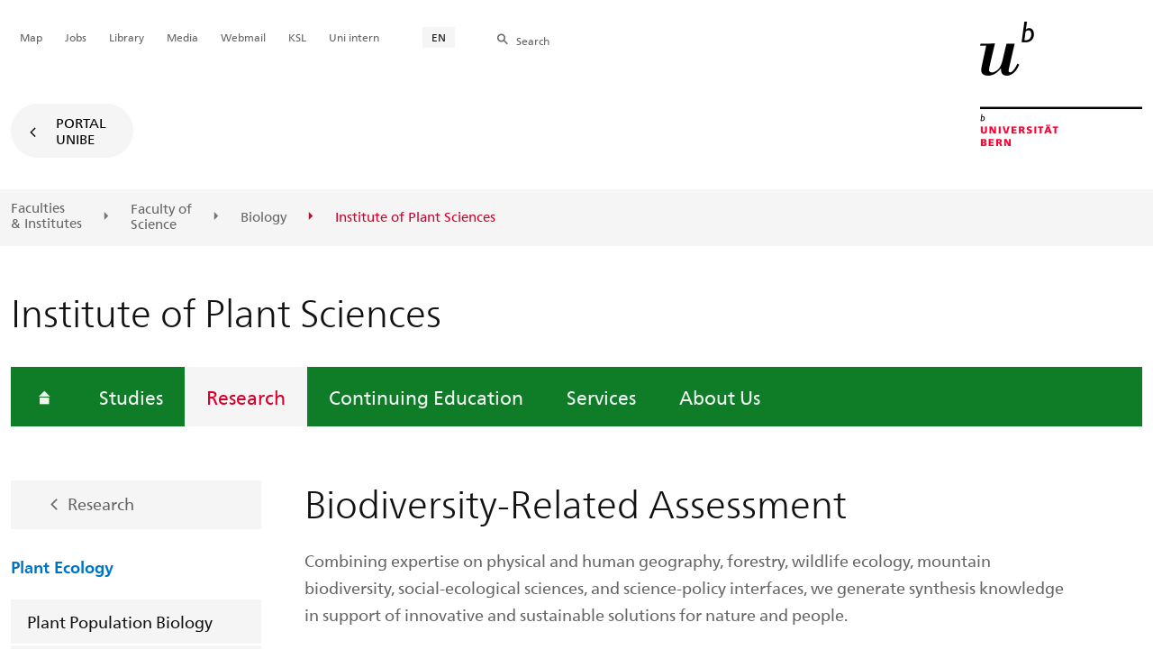

--- FILE ---
content_type: text/html; charset=utf-8
request_url: https://www.ips.unibe.ch/research/planteco/biodiversity_related_assessment/index_eng.html
body_size: 28932
content:

	
	
		

		
<!doctype html>
<html xml:lang="en" lang="en" prefix="og: http://ogp.me/ns#" xmlns="http://www.w3.org/1999/xhtml">
<head>
	<base href="//www.ips.unibe.ch/research/planteco/biodiversity_related_assessment/index_eng.html" />
	<meta charset="utf-8" />
	
					

    

    

    

    
        
        <title>Research: Biodiversity-Related Assessment - Institute of Plant Sciences</title>
        
        
        
    


				
	<meta name="viewport" content="width=device-width, initial-scale=1" />
	
					
    <meta http-equiv="content-type" content="text/html; charset=utf-8"/>
    <meta http-equiv="X-UA-Compatible" content="IE=edge"/>
    <meta name="twitter:card" content="summary_large_image" />
    <meta name="twitter:site" content="@unibern" />
    <meta name="DC.Title" content="Biodiversity-Related Assessment"/>
    <meta property="og:title" content="Biodiversity-Related Assessment"/>
    <meta name="DC.Title.Alt" content="Biodiversity-Related Assessment" />
    <meta property="og:url" content="https://www.ips.unibe.ch/research/planteco/biodiversity_related_assessment/index_eng.html" />
    <meta property="og:type" content="website" />
    
    
    <meta name="DC.Date" content="2020/06/29" />
    <meta name="DC.Format" content="text/html" />
    <meta name="DC.Language" content="eng" />
    <meta name="DC.Description" content="" />
    <meta name="description" content="" />
    <meta property="og:description" content="" />

    <meta property="og:site_name" content="Institute of Plant Sciences" />
    
    
    
    
     <meta name="category" content="inhalt" />
    <meta name="access" content="extern" />
    
         
         
         
         
         
         
         
         <meta name="breadcrumb" content="['Universität Bern', 'Portal', 'Faculty of Science', 'Biology', 'Institute of Plant Sciences', 'Research', 'Plant Ecology - Prof. Dr. Markus Fischer', 'Biodiversity-Related Assessment']" />
       

				
	<link rel="stylesheet" href="/assets/css/main.min.css" />
	<link rel="stylesheet" media="all" href="https://www.ips.unibe.ch/unibe_theme_portal_2022/css/web.css" />
	<link rel="stylesheet" media="all" href="https://www.ips.unibe.ch/content/metaobj_manager/ZMSDataTable.datatables.min.css" />
	<script src="/assets/js/head.js"></script>
	<script>
		//**********
		//* $ZMI: Register functions to be executed on document.ready
		//*********
		ZMI = function() { this.readyFn = []};
		ZMI.prototype.registerReady = function(fn) {this.readyFn.push(fn)};
		ZMI.prototype.runReady = function() {while (this.readyFn.length > 0) this.readyFn.pop()()};
		$ZMI = new ZMI();
		//**********
		//* $: Register
		//*********
		if (typeof $ == "undefined") {
			$ = function(arg0, arg1) {
				if (typeof arg0 == "function") {
					$ZMI.registerReady(arg0);
				}
			}
		}
	</script>
	
			<script type="text/javascript">
			//<!-- etracker tracklet 5.0
				var et_pagename = "Faculty of Science/Biology/Institute of Plant Sciences/Research/Plant Ecology - Prof. Dr. Markus Fischer/Biodiversity-Related Assessment";
				var et_url = "https://www.ips.unibe.ch/research/planteco/biodiversity_related_assessment/index_eng.html";
				var et_areas = "Institute of Plant Sciences/Research";
				var et_domain = "www.ips.unibe.ch";
				var et_securecode = "0hsqKb";
			//-->
			</script>
			<script id="_etLoader" 
				type="text/javascript" charset="UTF-8" data-block-cookies="true" 
				data-secure-code="0hsqKb" 
				src="https://code.etracker.com/code/e.js" async>
			</script>
		
</head>

<body class="skin-color-green client-c_ipflanz ZMSFolder Institut" id="e241805" data-mainnavsection="subwebsite">
	<div class="wrapper">
		<header>
			
					

<div class="container">
	<a href="https://www.unibe.ch/index_eng.html" title="Startseite Portal Universität Bern" ><img class="site-logo" src="/assets/media/image/logo_unibern@2x.png" alt="Universität Bern" /></a>
	
	<hr />

	
	<nav class="nav-skip">
		<ul>
			<li><a id="homelink" accesskey="0" href="https://www.ips.unibe.ch/index_eng.html" >Homepage</a></li>
			<li><a accesskey="1" href="#nav-main">Menu</a></li>
			<li><a accesskey="2" href="#content">Inhalt</a></li>
			<li><a accesskey="3" href="#address">Kontakt</a></li>
			<li><a accesskey="5" href="#site-search">Suche</a></li>
			<li><a accesskey="6" href="#nav-lang">Sprachwahl</a></li>
			<li><a accesskey="7" href="#nav-service">Wichtige Seiten</a></li>
		</ul>
	</nav>

	<hr />
</div>


				
			
					
  
    

<nav id="nav-main" class="nav-main">

	<div class="container">
		
		<div id="site-switch" class="site-switch skin-goto-portal visible-lg">
			<a href="https://www.ips.unibe.ch/index_eng.html">Portal<br /> UniBE</a>
		</div>
	</div>

	
	<div id="nav-org" class="nav-org container-fluid skin-bg-gray">
		<div class="container">
			<ul>
				
						<li><a href="https://www.unibe.ch/facultiesinstitutes/index_eng.html">Faculties <br />& Institutes</a></li>
						<li><a href="https://www.philnat.unibe.ch/index_eng.html">Faculty of <br />Science</a></li>
						
				
						
						<li><a href="https://www.biology.unibe.ch/index_eng.html">Biology</a></li>
						
				
						
						
						<li class="active"><span>Institute of Plant Sciences</span></li>
				
			</ul>

		<div class="oe-nav-mobile">
			<div class="oe-container-mobile">
				<div class="oe-item">
					<a href="https://www.unibe.ch/facultiesinstitutes/index_eng.html">Faculties &#8203;& Institutes</a>
				</div>
				
					<div class="oe-item">
						<a href="https://www.philnat.unibe.ch/index_eng.html">Faculty of &#8203;Science</a>
					</div>
					
				
					<div class="oe-item">
						<a href="https://www.biology.unibe.ch/index_eng.html">Biology</a>
					</div>
					
				
					
					<div class="oe-item active">
						<span>Institute of Plant Sciences</span>
					</div>
				
			</div>
		</div>
	</div>
</nav>

  

				
		</header>

		
					
<div class="container-fluid">
  <div class="container">

    
    
      <h2 class="area-title">Institute of Plant Sciences</h2>
    

    
    <nav class="nav-sub nav-main-mobile">

    <div class="hidden-lg mobile-menu">
        <a href="#">Menu<span class="sr-only"> öffnen</span></a>
    </div>
    <div class="view-container">
        <div class="overall">
          <div class="top-info">
              <ul>
                  <li class="menu-close"><a href="#">Menu<span class="sr-only"> schliessen</span></a></li>
                  <li class="back-info"><a href="https://www.ips.unibe.ch/research/planteco/index_eng.html">Plant Ecology</a></li>
                  <li class="toplevel-info"><a href="https://www.ips.unibe.ch/research/planteco/biodiversity_related_assessment/index_eng.html">Biodiversity-Related Assessment</a></li>
              </ul>
          </div>
          <div class="mega-pd">
<ul class="level-1">
	<li class="home"><a href="https://www.ips.unibe.ch/index_eng.html"><span>Homepage</span></a></li>
	<li><a href="https://www.ips.unibe.ch/studies/index_eng.html">Studies</a></li>
	<li class="open">
		<a href="https://www.ips.unibe.ch/research/index_eng.html" class="sub active open">Research</a>
		<div class="flyout-2 hidden-lg">
			<ul class="level-2 open">
				<li class="open">
					<a href="https://www.ips.unibe.ch/research/planteco/index_eng.html" class="sub">Plant Ecology</a>
					<div class="flyout-3 hidden-lg">
						<ul class="level-3">
							<li><a href="https://www.ips.unibe.ch/research/planteco/plant_population_biology/index_eng.html" class="">Plant Population Biology</a></li>
							<li><a href="https://www.ips.unibe.ch/research/planteco/biodiverstiy/index_eng.html" class="">Plant Biodiversity</a></li>
							<li><a href="https://www.ips.unibe.ch/research/planteco/ecological_synthesis/index_eng.html" class="">Ecological Synthesis</a></li>
							<li><a href="https://www.ips.unibe.ch/research/planteco/biodiversity_related_assessment/index_eng.html" class="active current">Biodiversity-Related Assessment</a></li>
							<li><a href="https://www.ips.unibe.ch/research/planteco/publications/index_eng.html" class="">Publications</a></li>
							<li class="open">
								<a href="https://www.ips.unibe.ch/research/planteco/teaching/spring_semester/index_eng.html" class="sub">Teaching</a>
								<div class="flyout-4">
									<ul class="level-4">
										<li><a href="https://www.ips.unibe.ch/research/planteco/teaching/spring_semester/index_eng.html" class="">Spring Semester</a></li>
										<li><a href="https://www.ips.unibe.ch/research/planteco/teaching/fall_semester/index_eng.html" class="">Fall Semester</a></li>
									</ul>
								</div>
							</li>
							<li class="open">
								<a href="https://www.ips.unibe.ch/research/planteco/staff/index_eng.html" class="sub">Staff</a>
								<div class="flyout-4">
									<ul class="level-4">
										<li><a href="https://www.ips.unibe.ch/research/planteco/staff/alumni/index_eng.html" class="">Alumni</a></li>
									</ul>
								</div>
							</li>
						</ul>
					</div>
				</li>
			</ul>
		</div>
	</li>
	<li><a href="https://www.ips.unibe.ch/continuing_education/index_eng.html">Continuing Education</a></li>
	<li><a href="https://www.ips.unibe.ch/services/administration/index_eng.html">Services</a></li>
	<li><a href="https://www.ips.unibe.ch/aboutus/about_us/index_eng.html">About Us</a></li>
</ul></div>
        </div>
      </div>

      
      <div class="site-switch skin-goto-portal hidden-lg">
        <a href="https://www.ips.unibe.ch/index_eng.html">Portal<br /> UniBE</a>
      </div>

      
      
  
  
    <div class="site-search hidden-lg">
      <a href="#"><span class="hidden-xs hidden-sm">Search</span></a>
      <div class="site-search-flyout">
        <form id="site-search-mobile" method="get" action="https://www.suche.unibe.ch/index_en.php" data-opensearch_url="https://www.unibe.ch/search/index_eng.html">
          <label for="form-site-search-mobile" class="sr-only">Search</label>
          <input id="form-site-search-mobile" type="text" name="eingabe" class="form-control" />
          <button class="btn">Search</button>
        </form>
      </div>
    </div>
  
  


    </nav>
  </div>
</div>

				
		
					
					
<div class="container-fluid">
	<div class="container position-relative">
		<div class="row skin-gutter-wide">
			<div class="col-lg-3">
				<a class="back-button inside-left-col" href="https://www.ips.unibe.ch/research/index_eng.html">Research</a>
<h3 class="header-nav"><a href="https://www.ips.unibe.ch/research/planteco/index_eng.html">Plant Ecology</a></h3>
				
				<nav class="nav-left visible-lg">
					<ul>
						
							
								
									<li><a href="https://www.ips.unibe.ch/research/planteco/plant_population_biology/index_eng.html" class="">Plant Population Biology</a></li>
								
								
							
						
							
								
									<li><a href="https://www.ips.unibe.ch/research/planteco/biodiverstiy/index_eng.html" class="">Plant Biodiversity</a></li>
								
								
							
						
							
								
									<li><a href="https://www.ips.unibe.ch/research/planteco/ecological_synthesis/index_eng.html" class="">Ecological Synthesis</a></li>
								
								
							
						
							
								
									<li><a href="https://www.ips.unibe.ch/research/planteco/biodiversity_related_assessment/index_eng.html" class="active current">Biodiversity-Related Assessment</a></li>
								
								
							
						
							
								
									<li><a href="https://www.ips.unibe.ch/research/planteco/publications/index_eng.html" class="">Publications</a></li>
								
								
							
						
							
								
									<li><a href="https://www.ips.unibe.ch/research/planteco/teaching/spring_semester/index_eng.html" class="">Teaching</a></li>
								
								
							
						
							
								
									<li><a href="https://www.ips.unibe.ch/research/planteco/staff/index_eng.html" class="">Staff</a></li>
								
								
							
						
							
								
									
								
								
							
						
						
					</ul>
				</nav>
			</div>
			<div class="col-lg-9">
				

<section class="page-content">
	<main id="content" role="main">
		<h1>Biodiversity-Related Assessment</h1>
		

		
			
				
					
					<div class="row skin-gutter-wide zmsrow-ZMSTextarea">
						
							
							<div class="col-lg-11 col-lg-offset-0 col-md-10 col-md-offset-1">

<p>Combining expertise on physical and human geography, forestry, wildlife ecology, mountain biodiversity, social-ecological sciences, and science-policy interfaces, we generate synthesis knowledge in support of innovative and sustainable solutions for nature and people.</p>

<p>The core mandates of the group are its contribution to the<a href="https://www.ipbes.net/multidisciplinary-expert-panel" " target="_blank"> Intergovernmental Platform on Biodiversity and Ecosystem Services (IPBES)</a> and the<a href="https://www.wbgu.de/en/" " target="_blank"> German Advisory Council on Global Change (WBGU)</a>, the hosting of the scientific secretariat of the<a href="https://www.dfg.de/en/dfg_profile/statutory_bodies/senate/biological_diversity/index.html" " target="_blank"> Permanent Senate Commission on Fundamental Issues of Biological Diversity of the German Research Foundation</a> (DFG), and the coordination of the<a href="https://www.gmba.unibe.ch/" " target="_blank"> Global Mountain Biodiversity Assessment</a> (GMBA).</p>

</div>
						
						
					</div>
				
				
				
			
				
					
					<div class="row skin-gutter-wide zmsrow-ZMSGraphic">
						
						


<div>
	<div class="col-xs-12 leftnav0 subwebsite align-left" data-gridsize="MAXIMUM">
		
			<figure style="min-height:0" class="LANDSCAPE">
				
				
					<img class="img-responsive" src="/unibe/portal/fak_naturwis/d_dbio/c_ipflanz/content/e68452/e109237/e241805/e971890/assessmentteam_eng.jpg" alt="" id="e971890" />
				
				
				
				
				<figcaption style="text-align:left">
					
					
				</figcaption>
			</figure>
		
	</div>


</div>




					</div>
				
				
				
			
				
					
					<div class="row skin-gutter-wide zmsrow-ZMSTextarea">
						
						<div class="col-lg-11 col-lg-offset-0 col-md-10 col-md-offset-1">

<div id="e241806"><h2>Current projects</h2>

<ul>
	<li>Assessing the relevance of subnational reporting on the SDGs using mountains as an example</li>
	<li>Mountain biodiversity and the Sustainable Development Goals: knowledge for synergistic action</li>
	<li>Toward biodiversity-related opportunities for sustainable development: a global social-ecological mountain comparison</li>
	<li>Scientific secretariat of the Permanent Senate Commission on Fundamental Issues of Biological Diversity of the German Research Foundation (DFG)</li>
</ul></div>

</div>
					</div>
				
				
				
			
				
					
					<div class="row skin-gutter-wide zmsrow-ZMSTextarea">
						
						<div class="col-lg-11 col-lg-offset-0 col-md-10 col-md-offset-1">

<h3>Contact</h3>

<p>Mark Snethlage (<a href="mailto:mark.snethlage@unibe.ch">mark.snethlage@unibe.ch</a>)</p>

</div>
					</div>
				
				
				
			
		

		
	</main>
</section>


			</div>
		</div>

		<div class="row skin-gutter-wide">
			

			<section class="newscontainer_home" arial-label="News and Events">
				
				
			</section>

			<div class="container service-footer-container">
				<div class="service-footer">
					<ul>
						<li><a href="#" class="icon-share no-border share-popover" data-original-title="" title="">Share</a>
							<div id="popover-service-footer">
								<ul>
									<li><a href="https://www.facebook.com/sharer/sharer.php?u=https://www.ips.unibe.ch/research/planteco/biodiversity_related_assessment" class="icon-facebook no-border" target="_blank">Facebook</a></li>
									<li><a href="mailto:?body=https://www.ips.unibe.ch/research/planteco/biodiversity_related_assessment" class="icon-mail no-border">E-Mail</a></li>
									<li><a href="https://www.linkedin.com/shareArticle?mini=true&amp;url=https://www.ips.unibe.ch/research/planteco/biodiversity_related_assessment" class="icon-share no-border no-border" target="_blank">LinkedIn</a></li>
								</ul>
								<a class="popover-close icon-close fas fa-close"></a>
							</div>
						</li>
						<li><a href="#" class="icon-print fas fa-print">Print</a></li>
					</ul>
				</div>
			</div>
		</div>

	</div>
</div>

				

		
					
	
	<nav class="breadcrumb container-fluid">
		<div class="container">
			<h2>You are here</h2>
			<ul>
				
					<li><a href="https://www.ips.unibe.ch/index_eng.html">Institute of Plant Sciences</a></li>
					
				
					<li><a href="https://www.ips.unibe.ch/research/index_eng.html">Research</a></li>
					
				
					<li><a href="https://www.ips.unibe.ch/research/planteco/index_eng.html">Plant Ecology</a></li>
					
				
					
					<li>Biodiversity-Related Assessment</li>
				
			</ul>
		</div>
	</nav>


				
		
					
	




				
		
					

    
    <a href="#" class="back-to-top off"><span class="sr-only">Top</span></a>
    
    <footer class="footer">

        <h2 class="sr-only">Weitere Informationen über diesen Webauftritt</h2>
        <div class="container-fluid footer__main accent">

            
            <div id="nav-service" class="footer-nav-search container">

                

                <nav class="nav-service">
                    <h3 class="sr-only">Wichtige Seiten</h3>
                    <ul>
                        
                            <li>
                                
                            </li>
                        
                            <li>
                                <a href="https://www.unibe.ch/university/campus_and_infrastructure/campus_maps_and_lecture_halls_and_classrooms/maps/index_eng.html" onmousedown="javascript:ET_Event.click('Metanavigation_Map')" target="_self">Map</a>
                            </li>
                        
                            <li>
                                <a href="https://karriere.unibe.ch/job_vacancies/index_eng.html" onmousedown="javascript:ET_Event.click('Metanavigation_Jobs')" target="_self">Jobs</a>
                            </li>
                        
                            <li>
                                <a href="https://www.ub.unibe.ch/index_eng.html" onmousedown="javascript:ET_Event.click('Metanavigation_Library')" target="_self">Library</a>
                            </li>
                        
                            <li>
                                <a href="https://mediarelations.unibe.ch/services/index_eng.html" onmousedown="javascript:ET_Event.click('Metanavigation_Media')" target="_self">Media</a>
                            </li>
                        
                            <li>
                                <a href="https://outlook.office.com/mail/" onmousedown="javascript:ET_Event.click('Metanavigation_Webmail')" target="_self">Webmail</a>
                            </li>
                        
                            <li>
                                <a href="https://www.unibe.ch/studium/werkzeuge_und_arbeitshilfen/einzelne_tools/ksl/anmeldung/index_ger.html" onmousedown="javascript:ET_Event.click('Metanavigation_KSL')" target="_self">KSL</a>
                            </li>
                        
                            <li>
                                <a href="https://intern.unibe.ch/index_ger.html" onmousedown="javascript:ET_Event.click('Metanavigation_Uni intern')" target="_self">Uni intern</a>
                            </li>
                        
                    </ul>
                </nav>

                
                <nav id="nav-lang" class="nav-lang">
                    <h3 class="hidden-lg">Sprachwahl</h3>
                    <ul>
                       
                        <li>
                          <a href="https://www.ips.unibe.ch/research/planteco/biodiversity_related_assessment/index_eng.html" class="active">EN</a>
                        </li>
                        
                        
                        
                        
                        
                        
                       
                        
                        
                        
                        
                        
                        
                        
                       
                        
                        
                        
                        
                        
                        
                        
                       
                    </ul>
                </nav>

                
                
                  <form id="site-search" class="site-search form-inline" method="get" action="https://www.suche.unibe.ch/index_en.php" data-opensearch_url="https://www.unibe.ch/search/index_eng.html">
                    <h3 class="sr-only">Site-Suche</h3>
                    <label for="form-site-search">Search</label> <input id="form-site-search" type="text" name="eingabe" class="form-control" />
                    <button class="btn">Search</button>
                  </form>
                
                

            </div><!-- #nav-service end -->

            <!-- Claim -->
            <div class="container">
                <div class="footer__claim row col-xs-12">
                    <div class="footer__logo--unibern">
                        <img src="/assets/media/image/logo-uni-bern.svg" alt="Universität Bern" />
                    </div>
                    <div class="footer__logo--claim">
                        <a href="https://www.unibe.ch/university/portrait/vision/index_eng.html">
                            <img src="/assets/media/image/unibe-claim_eng.svg" alt="/university/portrait/vision/index_eng.html" />
                        </a>
                    </div>
                </div>
            </div>

            <!-- Copyright, Legals und Adresse -->
            <div class="container">
                <div class="row col-xs-12">
                    <h3 class="sr-only">Rechtliches und Impressum</h3>
                    <ul class="footer__legal reset-list">
                        <li id="address" itemscope="itemscope" itemtype="https://schema.org/Organization" >© 2026
                            <address itemprop="address" itemscope="itemscope" itemtype="https://schema.org/PostalAddress" >
                                <span itemprop="name">University of Bern</span>,
                                <span itemprop="streetAddress">Hochschulstrasse 6</span>,
                                <span itemprop="addressCountry">CH</span>
                                <span itemprop="postalCode">3012</span>
                                <span itemprop="addressLocality">Bern</span>
                            </address>
                        </li>
                        <li><a href="https://www.unibe.ch/legal_notice/index_eng.html">Legal Notice</a></li>
                        <li><a href="https://www.unibe.ch/imprint/index_eng.html">Imprint</a></li>
                    </ul>
                </div>
            </div>
        </div>

        <!-- Partner -->
        <div class="footer__partner container-fluid">
            <div class="container">
                <div class="row col-xs-8 col-sm-6 col-md-4">
                    <h3 class="sr-only">Unsere Partner</h3>
                    <div class="footer__partner-logos">
                        <a href="https://www.swissuniversities.ch/" target="_blank">
                          <img src="/assets/media/image/logo-swissuniversities.svg" alt="Swiss University" class="footer-logo-swissuniversity" />
                        </a>
                        <a href="https://www.unibe.ch/university/portrait/self_image/quality/institutional_accreditation/index_eng.html">
                          <img src="/assets/media/image/logo-sakkr.svg" alt="Akkreditierung" />
                        </a>
                    </div>
                </div>
            </div>
        </div>
    </footer>


				
	</div>
	
					



<script>
// Rev 11.02.2016
var unibe_settings = {
	"de": {
		"defaultURL": {
			"portal": "https://www.unibe.ch/index_ger.html",
			"subsite": "https://www.unibe.ch/fakultaeteninstitute/index_ger.html"
		},
		"navPortalAjaxURL": "/unibe/content/nav_portal_ger.html",
		"navUniinternAjaxURL": "/unibe/content/nav_uniintern_ger.html",
		"facultySearchAjaxURL": "ajax/suchtreffer_fakultaeten.html",
		"ajaxSuffix": "_ger.html"
	},
	"en": {
		"defaultURL": {
			"portal": "https://www.unibe.ch/index_eng.html",
			"subsite": "https://www.unibe.ch/facultiesinstitutes/index_eng.html"
		},
		"navPortalAjaxURL": "/unibe/content/nav_portal_eng.html",
		"navUniinternAjaxURL": "/unibe/content/nav_uniintern_eng.html",
		"facultySearchAjaxURL": "ajax/suchtreffer_fakultaeten_eng.html",
		"ajaxSuffix": "_eng.html"
	},
	"fr": {
		"defaultURL": {
			"portal": "https://www.unibe.ch/index_fra.html",
			"subsite": "https://www.unibe.ch/facultesinstituts/index_fra.html"
		},
		"navPortalAjaxURL": "/unibe/content/nav_portal_fra.html",
		"navUniinternAjaxURL": "/unibe/content/nav_uniintern_fra.html",
		"facultySearchAjaxURL": "ajax/suchtreffer_fakultaeten_fra.html",
		"ajaxSuffix": "_fra.html"
	},
	"it": {
		"defaultURL": {
			"portal": "https://www.unibe.ch/index_ita.html",
			"subsite": "https://www.unibe.ch/fakultaeteninstitute/index_ita.html"
		},
		"navPortalAjaxURL": "/unibe/content/nav_portal_ita.html",
		"navUniinternAjaxURL": "/unibe/content/nav_uniintern_ita.html",
		"facultySearchAjaxURL": "ajax/suchtreffer_fakultaeten_ita.html",
		"ajaxSuffix": "_ita.html"
	},
	"es": {
		"defaultURL": {
			"portal": "https://www.unibe.ch/index_spa.html",
			"subsite": "https://www.unibe.ch/index_spa.html"
		},
		"navPortalAjaxURL": "/unibe/content/nav_portal_ger.html",
		"navUniinternAjaxURL": "/unibe/content/nav_uniintern_ger.html",
		"facultySearchAjaxURL": "ajax/suchtreffer_fakultaeten_ger.html",
		"ajaxSuffix": "_ger.html"
	},
	"ca": {
		"defaultURL": {
			"portal": "https://www.unibe.ch/index_eng.html",
			"subsite": "https://www.unibe.ch/index_eng.html"
		},
		"navPortalAjaxURL": "/unibe/content/nav_portal_ger.html",
		"navUniinternAjaxURL": "/unibe/content/nav_uniintern_ger.html",
		"facultySearchAjaxURL": "ajax/suchtreffer_fakultaeten_ger.html",
		"ajaxSuffix": "_ger.html"
	},
	"uk": {
		"defaultURL": {
			"portal": "https://www.unibe.ch/index_eng.html",
			"subsite": "https://www.unibe.ch/index_eng.html"
		},
		"navPortalAjaxURL": "/unibe/content/nav_portal_ger.html",
		"navUniinternAjaxURL": "/unibe/content/nav_uniintern_ger.html",
		"facultySearchAjaxURL": "ajax/suchtreffer_fakultaeten_ger.html",
		"ajaxSuffix": "_ger.html"
	}
}
</script>



<script src="/assets/js/legacy/scripts.min.js"></script>
<script defer src="/assets/js/vendors/photoswipe/photoswipe.min.js"></script>
<script defer src="/assets/js/vendors/photoswipe/photoswipe-ui-default.min.js"></script>
<script src="/assets/js/main.min.js"></script>
<script src="/assets/js/legacy/vendor/jquery_unibe.ui.js"></script>



<script src="https://www.ips.unibe.ch/content/metaobj_manager/ZMSDataTable.papaparse.min.js"></script>
<script src="https://www.ips.unibe.ch/content/metaobj_manager/ZMSDataTable.datatables.min.js"></script>
<script src="https://www.ips.unibe.ch/content/metaobj_manager/ZMSDataTable.alphabetsearch.min.js"></script>

<script>
//<!--
	$(function() {
		// +++++++++++++++++++++++++++++++++++++++++++++++++++++++++++++++++++++++++++++
		// IMPORTANT: SET OPEN_SEARCH URL
		// +++++++++++++++++++++++++++++++++++++++++++++++++++++++++++++++++++++++++++++
		const opensearch_url = $('#site-search').data('opensearch_url') || '/unibe/portal/content/suche';
		$('#site-search, #site-search-mobile').attr('action', opensearch_url);

		// Init autocomplete
		$('#form-site-search, #form-site-search-mobile').attr('name','q');
		$('#form-site-search, #form-site-search-mobile').attr('autocomplete','off');

		const sourceFn = (request, response) => {
				$.ajax({
					url: './opensearch_suggest',
					type: 'GET',
					dataType: "json",
					data: {'q': request.term},
					success: (data) => {
						response(data)
					}
				});
			};
		const minLength = 3;

		$('#form-site-search').autocomplete({
			source: sourceFn,
			minLength,
			position: { my: "right top", at: "right bottom", within: $('#form-site-search') }
		});
		
		$('#form-site-search-mobile').autocomplete({
			source: sourceFn,
			minLength,
			position: { my: "right bottom", at: "right top", within: $('#form-site-search-mobile') },
			appendTo: $('#form-site-search-mobile').closest('.nav-main-mobile')
		})
	});
//-->
</script>
<script type="text/javascript">
//<!--
	function Tastendruck (e) {
		evt = e || window.event;
		if ((evt.keyCode==46 && document.site-search.form-site-search.value.length==0)||(evt.keyCode==8 && document.site-search.form-site-search.value.length==0)) {
			$("#site-search").submit();
		}
	}
//-->
</script>


				
	<script src="/++resource++zms_/zmi.core.js"></script>
</body>
</html>


			
			
		
	

	

